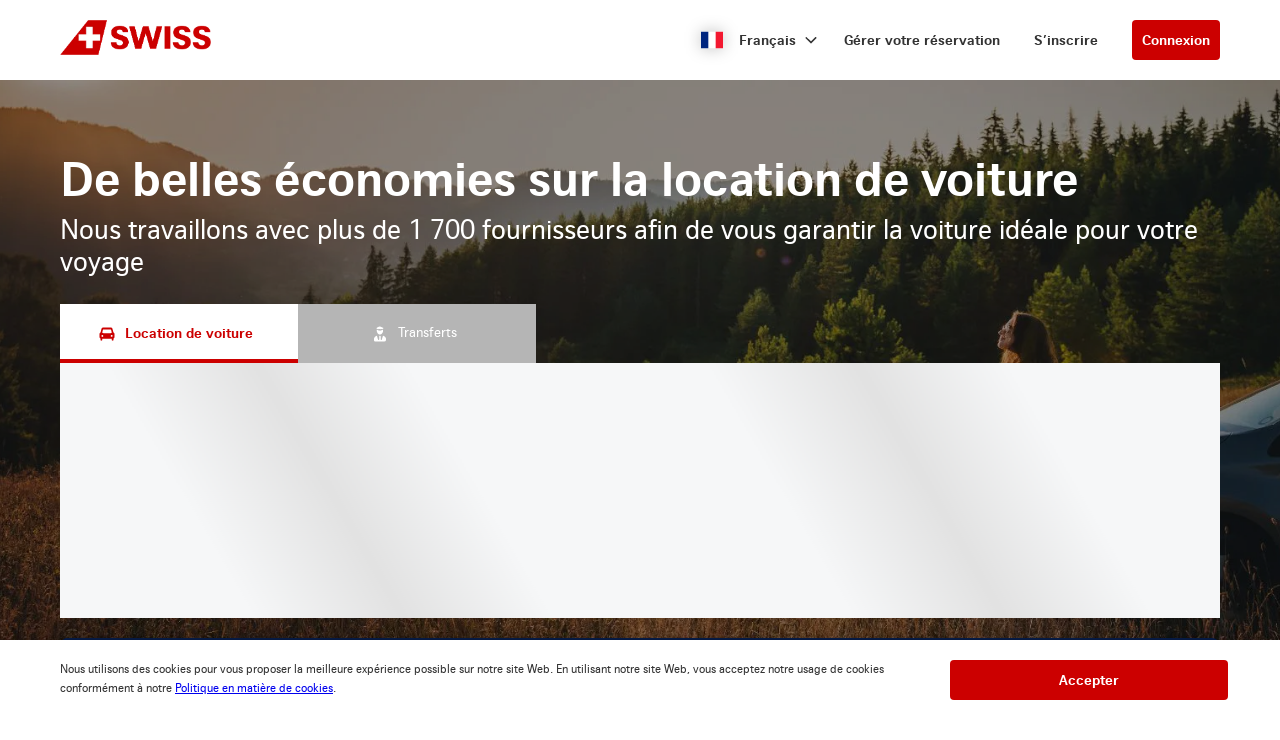

--- FILE ---
content_type: text/html
request_url: https://swiss-cars.cartrawler.com/fr/?clientid=597790&pickuplocationid=530&returnlocationid=530&currency=cny&countryid=es&cargroup=0&pickuphour=10&pickupminute=0&returnhour=10&returnminute=0&residencyid=ch&age=30&pickupmonth=4&pickupyear=2023&pickupdate=1&returnmonth=4&returnyear=2023&returndate=15&residence=switzerland&residency=switzerland&tp=ct_special_offer_feed
body_size: 8716
content:
<!DOCTYPE html><html lang="en"><head><meta charSet="utf-8"/><meta http-equiv="x-ua-compatible" content="ie=edge"/><meta name="viewport" content="width=device-width, initial-scale=1, shrink-to-fit=no"/><meta data-react-helmet="true" property="og:url" content="https://cars.cartrawler.com/swiss/fr"/><meta data-react-helmet="true" property="og:type" content="website"/><meta data-react-helmet="true" property="og:title" content="SWISS | Location de voiture"/><meta data-react-helmet="true" property="og:site_name" content="SWISS"/><meta data-react-helmet="true" name="robots" content="index, follow"/><meta name="generator" content="Gatsby 4.8.0"/><title data-react-helmet="true">SWISS | Location de voiture</title><link data-react-helmet="true" rel="icon" href="https://ctimg-mcore.cartrawler.com/components/favicons/swiss-favicon.ico?bg-remove=true" type="image/x-icon"/><link data-react-helmet="true" rel="canonical" href="https://cars.cartrawler.com/swiss/fr"/><link data-react-helmet="true" rel="alternate" hrefLang="de" href="https://cars.cartrawler.com/swiss/de"/><link data-react-helmet="true" rel="alternate" hrefLang="en" href="https://cars.cartrawler.com/swiss/en"/><link data-react-helmet="true" rel="alternate" hrefLang="es" href="https://cars.cartrawler.com/swiss/es"/><link data-react-helmet="true" rel="alternate" hrefLang="fr" href="https://cars.cartrawler.com/swiss/fr"/><link data-react-helmet="true" rel="alternate" hrefLang="it" href="https://cars.cartrawler.com/swiss/it"/><link data-react-helmet="true" rel="alternate" hrefLang="pt" href="https://cars.cartrawler.com/swiss/pt"/><link data-react-helmet="true" rel="alternate" hrefLang="ru" href="https://cars.cartrawler.com/swiss/ru"/><link data-react-helmet="true" rel="alternate" hrefLang="ja" href="https://cars.cartrawler.com/swiss/ja"/><link data-react-helmet="true" rel="alternate" hrefLang="zh" href="https://cars.cartrawler.com/swiss/zh"/><link data-react-helmet="true" rel="manifest" href="/swiss.webmanifest"/><link data-react-helmet="true" rel="alternate" hrefLang="x-default" href="https://cars.cartrawler.com/swiss/en"/><style data-react-helmet="true" type="text/css">
    @font-face {
      font-family: 'CHSans';font-display: swap;
      src: url('https://ajaxgeo.cartrawler.com/msconfig/fonts/chsans/chsans-light-webfont.woff2')
          format('woff2');font-style: normal;font-weight: 100;}
    @font-face {
      font-family: 'CHSans';font-display: swap;
      src: url('https://ajaxgeo.cartrawler.com/msconfig/fonts/chsans/chsans-light-webfont.woff2')
          format('woff2');font-style: normal;font-weight: 200;}
    @font-face {
      font-family: 'CHSans';font-display: swap;
      src: url('https://ajaxgeo.cartrawler.com/msconfig/fonts/chsans/chsans-light-webfont.woff2')
          format('woff2');font-style: normal;font-weight: 300;}
    @font-face {
      font-family: 'CHSans';font-display: swap;
      src: url('https://ajaxgeo.cartrawler.com/msconfig/fonts/chsans/chsans-regular-webfont.woff2')
          format('woff2');font-style: normal;font-weight: 400;}
    @font-face {
      font-family: 'CHSans';font-display: swap;
      src: url('https://ajaxgeo.cartrawler.com/msconfig/fonts/chsans/chsans-regular-webfont.woff2')
          format('woff2');font-style: normal;font-weight: 500;}
    @font-face {
      font-family: 'CHSans';font-display: swap;
      src: url('https://ajaxgeo.cartrawler.com/msconfig/fonts/chsans/chsans-bold-webfont.woff2')
          format('woff2');font-style: normal;font-weight: 600;}
    @font-face {
      font-family: 'CHSans';font-display: swap;
      src: url('https://ajaxgeo.cartrawler.com/msconfig/fonts/chsans/chsans-bold-webfont.woff2')
          format('woff2');font-style: normal;font-weight: 700;}
    @font-face {
      font-family: 'CHSans';font-display: swap;
      src: url('https://ajaxgeo.cartrawler.com/msconfig/fonts/chsans/chsans-bold-webfont.woff2')
          format('woff2');font-style: normal;font-weight: 800;}
    @font-face {
      font-family: 'CHSans';font-display: swap;
      src: url('https://ajaxgeo.cartrawler.com/msconfig/fonts/chsans/chsans-bold-webfont.woff2')
          format('woff2');font-style: normal;font-weight: 900;}
    @font-face {font-family: 'Open Sans';font-display: swap;src: url('https://ajaxgeo.cartrawler.com/msconfig/fonts/OpenSans/OpenSans-VariableFont.ttf') format('truetype');}</style><style data-styled="" data-styled-version="5.2.1">.dijwzT{width:100%;max-width:100%;background:transparent;display:-webkit-box;display:-webkit-flex;display:-ms-flexbox;display:flex;box-sizing:border-box;position:relative;border-radius:0px;padding:0;margin:0 0. 4px 0;}/*!sc*/
@media (min-width:481px){}/*!sc*/
@media (min-width:769px){.dijwzT{margin:0 0 64px 0;}}/*!sc*/
.cVKiam{width:100%;background:transparent;display:-webkit-box;display:-webkit-flex;display:-ms-flexbox;display:flex;box-sizing:border-box;position:relative;border-radius:0px;padding:24px 20px;margin:0;}/*!sc*/
@media (min-width:481px){.cVKiam{padding:24px 20px;}}/*!sc*/
@media (min-width:769px){.cVKiam{padding:24px 0;}}/*!sc*/
.cdtSPo{width:100%;background:transparent;display:-webkit-box;display:-webkit-flex;display:-ms-flexbox;display:flex;box-sizing:border-box;position:relative;border-radius:0px;padding:0;margin:0;}/*!sc*/
@media (min-width:481px){}/*!sc*/
@media (min-width:769px){}/*!sc*/
.dCsGEB{width:100%;max-width:1200px;background:transparent;display:-webkit-box;display:-webkit-flex;display:-ms-flexbox;display:flex;box-sizing:border-box;position:relative;border-radius:0px;padding:32px 20px 48px 20px;margin:0;}/*!sc*/
@media (min-width:481px){.dCsGEB{padding:32px 20px 48px 20px;}}/*!sc*/
@media (min-width:769px){.dCsGEB{padding:24px 20px 48px 20px;margin:0 auto;}}/*!sc*/
.VkLoM{width:100%;max-width:1200px;background:transparent;display:-webkit-box;display:-webkit-flex;display:-ms-flexbox;display:flex;box-sizing:border-box;position:relative;border-radius:0px;padding:0px 20px 0px;margin:0;}/*!sc*/
@media (min-width:481px){}/*!sc*/
@media (min-width:769px){.VkLoM{padding:0px 36px 0px;margin:0 auto;}}/*!sc*/
.jpLJtw{width:100%;max-width:1200px;background:transparent;display:-webkit-box;display:-webkit-flex;display:-ms-flexbox;display:flex;box-sizing:border-box;position:relative;border-radius:0px;padding:32px 20px 16px;margin:0;}/*!sc*/
@media (min-width:481px){}/*!sc*/
@media (min-width:769px){.jpLJtw{padding:48px 36px 24px;margin:0 auto;}}/*!sc*/
.bOYQW{width:100%;max-width:1200px;background:transparent;display:-webkit-box;display:-webkit-flex;display:-ms-flexbox;display:flex;box-sizing:border-box;position:relative;border-radius:0px;padding:0px 0px 48px;margin:0;}/*!sc*/
@media (min-width:481px){}/*!sc*/
@media (min-width:769px){.bOYQW{padding:0 36px 88px;margin:0 auto;}}/*!sc*/
.VLRfX{width:100%;max-width:1200px;background:transparent;display:-webkit-box;display:-webkit-flex;display:-ms-flexbox;display:flex;box-sizing:border-box;position:relative;border-radius:0px;padding:0 20px;margin:0 auto 32px;}/*!sc*/
@media (min-width:481px){}/*!sc*/
@media (min-width:769px){}/*!sc*/
.gfGtjG{width:100%;max-width:1200px;background:transparent;display:-webkit-box;display:-webkit-flex;display:-ms-flexbox;display:flex;box-sizing:border-box;position:relative;border-radius:0px;padding:0 20px;margin:0px auto;}/*!sc*/
@media (min-width:481px){}/*!sc*/
@media (min-width:769px){}/*!sc*/
.kijcBf{width:100%;max-width:1200px;background:transparent;display:-webkit-box;display:-webkit-flex;display:-ms-flexbox;display:flex;box-sizing:border-box;position:relative;border-radius:0px;padding:0 20px;margin:0px auto 64px auto;}/*!sc*/
@media (min-width:481px){}/*!sc*/
@media (min-width:769px){}/*!sc*/
.hWMsvY{width:100%;max-width:100%;background:transparent;display:-webkit-box;display:-webkit-flex;display:-ms-flexbox;display:flex;box-sizing:border-box;position:relative;border-radius:0px;padding:0;margin:0;}/*!sc*/
@media (min-width:481px){}/*!sc*/
@media (min-width:769px){}/*!sc*/
data-styled.g1[id="GTXTemplatestyle__Template-sc-1hdc0l1-0"]{content:"dijwzT,cVKiam,cdtSPo,dCsGEB,VkLoM,jpLJtw,bOYQW,VLRfX,gfGtjG,kijcBf,hWMsvY,"}/*!sc*/
.kLmYGP{width:100%;-webkit-flex:1;-ms-flex:1;flex:1;display:-webkit-box;display:-webkit-flex;display:-ms-flexbox;display:flex;}/*!sc*/
data-styled.g2[id="GTXTemplatestyle__Block-sc-1hdc0l1-1"]{content:"kLmYGP,"}/*!sc*/
.fzeSFO{width:100%;margin:0 auto;}/*!sc*/
.fzeSFO .GTXTemplatestyle__Block-sc-1hdc0l1-1{width:100%;margin:0;}/*!sc*/
data-styled.g3[id="Col1style__Col1SC-sc-25tjeq-0"]{content:"fzeSFO,"}/*!sc*/
.dyJXhg{width:100%;display:-webkit-box;display:-webkit-flex;display:-ms-flexbox;display:flex;-webkit-flex-direction:column;-ms-flex-direction:column;flex-direction:column;}/*!sc*/
.dyJXhg .GTXTemplatestyle__Block-sc-1hdc0l1-1{margin:0 0 16px 0;}/*!sc*/
.dyJXhg .GTXTemplatestyle__Block-sc-1hdc0l1-1:last-of-type{margin:0;}/*!sc*/
@media (min-width:769px){.dyJXhg{-webkit-flex-direction:row;-ms-flex-direction:row;flex-direction:row;}.dyJXhg .GTXTemplatestyle__Block-sc-1hdc0l1-1{width:100%;margin:0 16px;}.dyJXhg .GTXTemplatestyle__Block-sc-1hdc0l1-1:first-of-type{margin:0 16px 0 0;}.dyJXhg .GTXTemplatestyle__Block-sc-1hdc0l1-1:last-of-type{margin:0 0 0 16px;}}/*!sc*/
@media (min-width:769px){.dyJXhg .GTXTemplatestyle__Block-sc-1hdc0l1-1{margin:0;}}/*!sc*/
data-styled.g6[id="Col3style__Col3SC-sc-1xj3lsp-0"]{content:"dyJXhg,"}/*!sc*/
.gPwwfB{width:100%;padding:0px;display:-webkit-box;display:-webkit-flex;display:-ms-flexbox;display:flex;-webkit-flex-direction:column;-ms-flex-direction:column;flex-direction:column;}/*!sc*/
.gPwwfB .GTXTemplatestyle__Block-sc-1hdc0l1-1{width:100%;margin:0;}/*!sc*/
.gPwwfB .GTXTemplatestyle__Block-sc-1hdc0l1-1:first-of-type{margin:0 0 0px 0;}/*!sc*/
.gPwwfB .GTXTemplatestyle__Block-sc-1hdc0l1-1:last-of-type{margin:0;}/*!sc*/
@media (min-width:481px){.gPwwfB .GTXTemplatestyle__Block-sc-1hdc0l1-1:first-of-type{margin:0 0 0px 0;}}/*!sc*/
data-styled.g19[id="Rowstyle__RowSC-sc-1iykvl7-0"]{content:"gPwwfB,"}/*!sc*/
.htUBUq{height:auto;width:100%;padding:0px;margin:0px;border-radius:0px;background:transparent;background-image:linear-gradient(rgba(0,0,0,0.4),rgba(0,0,0,0.4)),url('https://ctimg-mcore.cartrawler.com/components/partners/tap/woman-forest-car.jpg?auto=compress');background-size:cover;background-position:center;background-repeat:no-repeat;box-shadow:none;position:relative;overflow:hidden;}/*!sc*/
@media screen and (min-width:481px) and (max-width:769px){}/*!sc*/
@media screen and (min-width:769px){}/*!sc*/
.kusUuJ{height:auto;width:100%;padding:0px;margin:0px;border-radius:0px;background:transparent;box-shadow:none;position:relative;overflow:hidden;}/*!sc*/
@media screen and (min-width:481px) and (max-width:769px){}/*!sc*/
@media screen and (min-width:769px){}/*!sc*/
.eckYWb{height:auto;width:100%;padding:0px;margin:0px;border-radius:0px;background:#F1F1F1;box-shadow:none;position:relative;overflow:hidden;}/*!sc*/
@media screen and (min-width:481px) and (max-width:769px){}/*!sc*/
@media screen and (min-width:769px){}/*!sc*/
.kmonDC{height:auto;width:100%;padding:0px;margin:0px;border-radius:0px;background:#fff;box-shadow:none;position:relative;overflow:hidden;}/*!sc*/
@media screen and (min-width:481px) and (max-width:769px){}/*!sc*/
@media screen and (min-width:769px){}/*!sc*/
.GizWf{height:auto;width:100%;padding:0px;margin:0px;border-radius:0px;box-shadow:none;position:relative;overflow:hidden;}/*!sc*/
@media screen and (min-width:481px) and (max-width:769px){}/*!sc*/
@media screen and (min-width:769px){}/*!sc*/
.kJEIDz{height:auto;width:100%;padding:0px;margin:0px;border-radius:0px;background:#fff;background-image:linear-gradient(rgba(0,0,0,0.1),rgba(0,0,0,0.1)),url('https://ctimg-mcore.cartrawler.com/components/partners/airfrance/women-yellow-car.png');background-size:cover;background-position:unset;background-repeat:no-repeat;box-shadow:none;position:relative;overflow:hidden;}/*!sc*/
@media screen and (min-width:481px) and (max-width:769px){}/*!sc*/
@media screen and (min-width:769px){}/*!sc*/
.cbgYwn{height:auto;width:100%;padding:48px 20px 32px 20px;margin:0px;border-radius:0px;background:#fff;box-shadow:none;position:relative;overflow:hidden;}/*!sc*/
@media screen and (min-width:481px) and (max-width:769px){}/*!sc*/
@media screen and (min-width:769px){}/*!sc*/
.itufyp{height:auto;padding:0px;margin:0px;background:transparent;box-shadow:none;position:relative;overflow:hidden;}/*!sc*/
@media screen and (min-width:481px) and (max-width:769px){}/*!sc*/
@media screen and (min-width:769px){}/*!sc*/
.gmWVim{height:auto;width:100%;padding:24px;margin:0px;border-radius:8px;background:#fff;box-shadow:0px 1px 3px 1px #00000026,0px 1px 2px 0px #0000004D;position:relative;overflow:hidden;}/*!sc*/
@media screen and (min-width:481px) and (max-width:769px){}/*!sc*/
@media screen and (min-width:769px){}/*!sc*/
.wEVpz{height:auto;width:100%;padding:0px;margin:0px;border-radius:0px;background:#fff;background-image:linear-gradient(rgba(164,1,1,0.9),rgba(164,1,1,0.9)),url('https://ctimg-mcore.cartrawler.com/components/partners/swiss/ContentBlock-bg.png');background-size:cover;background-position:unset;background-repeat:no-repeat;box-shadow:none;position:relative;overflow:hidden;}/*!sc*/
@media screen and (min-width:481px) and (max-width:769px){}/*!sc*/
@media screen and (min-width:769px){}/*!sc*/
.foElAK{height:auto;width:100%;padding:32px 0px;margin:0px;border-radius:0px;box-shadow:none;position:relative;overflow:hidden;}/*!sc*/
@media screen and (min-width:481px) and (max-width:769px){}/*!sc*/
@media screen and (min-width:769px){}/*!sc*/
.iJCjRU{height:auto;width:100%;padding:32px 0px;margin:0px;border-radius:0px;background:transparent;box-shadow:none;position:relative;overflow:hidden;}/*!sc*/
@media screen and (min-width:481px) and (max-width:769px){}/*!sc*/
@media screen and (min-width:769px){}/*!sc*/
.FKTFQ{height:auto;width:50%;padding:0 0 32px 0;margin:0px;border-radius:0px;background:transparent;box-shadow:none;position:relative;overflow:hidden;}/*!sc*/
@media screen and (min-width:481px) and (max-width:769px){}/*!sc*/
@media screen and (min-width:769px){}/*!sc*/
.kqoGdI{height:auto;width:100%;padding:24px 32px;border-radius:8px;border:1px solid #ccc;box-shadow:none;position:relative;overflow:hidden;}/*!sc*/
@media screen and (min-width:481px) and (max-width:769px){}/*!sc*/
@media screen and (min-width:769px){}/*!sc*/
.eHJgK{height:auto;width:100%;padding:24px 32px;border-radius:8px;background:#ccc;background-image:linear-gradient(rgba(0,0,0,0.1),rgba(0,0,0,0.1)),url('https://ctimg-mcore.cartrawler.com/components/partners/airfrance/family-beach-kite-car.png');background-size:cover;background-position:unset;background-repeat:no-repeat;border:1px solid #ccc;box-shadow:none;position:relative;overflow:hidden;}/*!sc*/
@media screen and (min-width:481px) and (max-width:769px){}/*!sc*/
@media screen and (min-width:769px){}/*!sc*/
.elcEiC{height:auto;width:70%;padding:24px 16px;margin:0px;border-radius:0px;background:transparent;box-shadow:none;position:relative;overflow:hidden;}/*!sc*/
@media screen and (min-width:481px) and (max-width:769px){}/*!sc*/
@media screen and (min-width:769px){}/*!sc*/
data-styled.g20[id="GTXBackgroundstyle__Background-sc-2qk60s-0"]{content:"htUBUq,kusUuJ,eckYWb,kmonDC,GizWf,kJEIDz,cbgYwn,itufyp,gmWVim,wEVpz,foElAK,iJCjRU,FKTFQ,kqoGdI,eHJgK,elcEiC,"}/*!sc*/
.yzlcU{min-height:100vh;display:block;-webkit-flex-direction:column;-ms-flex-direction:column;flex-direction:column;-webkit-box-pack:start;-webkit-justify-content:flex-start;-ms-flex-pack:start;justify-content:flex-start;-webkit-align-items:center;-webkit-box-align:center;-ms-flex-align:center;align-items:center;}/*!sc*/
data-styled.g22[id="GTXPageColumnstyles__PageColumn-sc-j2tv4f-0"]{content:"yzlcU,"}/*!sc*/
.iUDNLD{font-family:Open Sans;font-size:1rem;line-height:1.375rem;font-weight:700;color:#CC0000;margin:0;-webkit-transition:font-size 250ms cubic-bezier(.85,.1,.36,.9);transition:font-size 250ms cubic-bezier(.85,.1,.36,.9);}/*!sc*/
@media (min-width:481px){.iUDNLD{font-size:1.125rem;line-height:1.5rem;font-weight:700;}}/*!sc*/
@media (min-width:769px){.iUDNLD{font-size:1.125rem;line-height:1.5rem;font-weight:700;}}/*!sc*/
.kkbFZt{font-family:CHSans,Helvetica,Sans-Serif;font-size:1.5rem;line-height:2.063rem;font-weight:700;color:#333;margin:8px 0;-webkit-transition:font-size 250ms cubic-bezier(.85,.1,.36,.9);transition:font-size 250ms cubic-bezier(.85,.1,.36,.9);text-transform:none;}/*!sc*/
@media (min-width:481px){.kkbFZt{font-size:2.25rem;line-height:3.063rem;font-weight:700;}}/*!sc*/
@media (min-width:769px){.kkbFZt{font-size:2.25rem;line-height:3.063rem;font-weight:700;}}/*!sc*/
.eULZpu{font-family:CHSans,Helvetica,Sans-Serif;font-size:1rem;line-height:1.375rem;font-weight:400;color:#333;margin:0;-webkit-transition:font-size 250ms cubic-bezier(.85,.1,.36,.9);transition:font-size 250ms cubic-bezier(.85,.1,.36,.9);text-transform:none;}/*!sc*/
@media (min-width:481px){.eULZpu{font-size:1rem;line-height:1.375rem;font-weight:400;}}/*!sc*/
@media (min-width:769px){.eULZpu{font-size:1rem;line-height:1.375rem;font-weight:400;}}/*!sc*/
.iSPDNZ{font-family:CHSans,Helvetica,Sans-Serif;font-size:1rem;line-height:1.375rem;font-weight:700;color:#333;margin:0 0 4px 0;-webkit-transition:font-size 250ms cubic-bezier(.85,.1,.36,.9);transition:font-size 250ms cubic-bezier(.85,.1,.36,.9);text-transform:none;}/*!sc*/
@media (min-width:481px){.iSPDNZ{font-size:1rem;line-height:1.375rem;font-weight:700;}}/*!sc*/
@media (min-width:769px){.iSPDNZ{font-size:1rem;line-height:1.375rem;font-weight:700;}}/*!sc*/
.bxYEpS{font-family:CHSans,Helvetica,Sans-Serif;font-size:1rem;line-height:1.375rem;color:#333;margin:0 0 4px 0;-webkit-transition:font-size 250ms cubic-bezier(.85,.1,.36,.9);transition:font-size 250ms cubic-bezier(.85,.1,.36,.9);text-transform:none;}/*!sc*/
@media (min-width:481px){.bxYEpS{font-size:1rem;line-height:1.375rem;}}/*!sc*/
@media (min-width:769px){.bxYEpS{font-size:1rem;line-height:1.375rem;}}/*!sc*/
.feIMv{font-family:CHSans,Helvetica,Sans-Serif;font-size:0.75rem;line-height:1.063rem;color:#333;margin:0;-webkit-transition:font-size 250ms cubic-bezier(.85,.1,.36,.9);transition:font-size 250ms cubic-bezier(.85,.1,.36,.9);text-transform:none;}/*!sc*/
@media (min-width:481px){.feIMv{font-size:0.75rem;line-height:1.063rem;}}/*!sc*/
@media (min-width:769px){.feIMv{font-size:0.75rem;line-height:1.063rem;}}/*!sc*/
.ceHpoO{font-family:CHSans,Helvetica,Sans-Serif;font-size:1.5rem;line-height:2.063rem;font-weight:700;color:#fff;margin:0px 0px 8px;-webkit-transition:font-size 250ms cubic-bezier(.85,.1,.36,.9);transition:font-size 250ms cubic-bezier(.85,.1,.36,.9);}/*!sc*/
@media (min-width:481px){.ceHpoO{font-size:2.25rem;line-height:3.063rem;font-weight:700;}}/*!sc*/
@media (min-width:769px){.ceHpoO{font-size:2.25rem;line-height:3.063rem;font-weight:700;}}/*!sc*/
.hjaRlA{font-family:Open Sans;font-size:1rem;line-height:1.375rem;font-weight:300;color:#fff;margin:0px 0px 16px;-webkit-transition:font-size 250ms cubic-bezier(.85,.1,.36,.9);transition:font-size 250ms cubic-bezier(.85,.1,.36,.9);text-transform:none;}/*!sc*/
@media (min-width:481px){.hjaRlA{font-size:1.125rem;line-height:1.5rem;font-weight:300;}}/*!sc*/
@media (min-width:769px){.hjaRlA{font-size:1.125rem;line-height:1.5rem;font-weight:300;}}/*!sc*/
.Hkou{font-family:CHSans,Helvetica,Sans-Serif;font-size:1.5rem;line-height:2.063rem;font-weight:400;color:#333;margin:0;-webkit-transition:font-size 250ms cubic-bezier(.85,.1,.36,.9);transition:font-size 250ms cubic-bezier(.85,.1,.36,.9);text-transform:none;}/*!sc*/
@media (min-width:481px){.Hkou{font-size:2.25rem;line-height:3.063rem;font-weight:400;}}/*!sc*/
@media (min-width:769px){.Hkou{font-size:2.25rem;line-height:3.063rem;font-weight:400;}}/*!sc*/
.eGQIfc{font-family:CHSans,Helvetica,Sans-Serif;font-size:1rem;line-height:1.375rem;font-weight:700;color:inherit;margin:0;-webkit-transition:font-size 250ms cubic-bezier(.85,.1,.36,.9);transition:font-size 250ms cubic-bezier(.85,.1,.36,.9);text-transform:none;}/*!sc*/
@media (min-width:481px){.eGQIfc{font-size:1rem;line-height:1.375rem;font-weight:700;}}/*!sc*/
@media (min-width:769px){.eGQIfc{font-size:1rem;line-height:1.375rem;font-weight:700;}}/*!sc*/
.Utwji{font-family:CHSans,Helvetica,Sans-Serif;font-size:1.5rem;line-height:2.063rem;font-weight:700;color:#333333;margin:0px 0px 8px;-webkit-transition:font-size 250ms cubic-bezier(.85,.1,.36,.9);transition:font-size 250ms cubic-bezier(.85,.1,.36,.9);text-transform:none;}/*!sc*/
@media (min-width:481px){.Utwji{font-size:2.25rem;line-height:3.063rem;font-weight:700;}}/*!sc*/
@media (min-width:769px){.Utwji{font-size:2.25rem;line-height:3.063rem;font-weight:700;}}/*!sc*/
.fIdzcy{font-family:Open Sans;font-size:1rem;line-height:1.375rem;font-weight:400;color:#333333;margin:0px;-webkit-transition:font-size 250ms cubic-bezier(.85,.1,.36,.9);transition:font-size 250ms cubic-bezier(.85,.1,.36,.9);text-transform:none;}/*!sc*/
@media (min-width:481px){.fIdzcy{font-size:1.125rem;line-height:1.5rem;font-weight:400;}}/*!sc*/
@media (min-width:769px){.fIdzcy{font-size:1.125rem;line-height:1.5rem;font-weight:400;}}/*!sc*/
.gEiTWy{font-family:CHSans,Helvetica,Sans-Serif;font-size:1.125rem;line-height:1.5rem;font-weight:700;color:text;margin:0px 0px 8px;-webkit-transition:font-size 250ms cubic-bezier(.85,.1,.36,.9);transition:font-size 250ms cubic-bezier(.85,.1,.36,.9);}/*!sc*/
@media (min-width:481px){.gEiTWy{font-size:1.25rem;line-height:1.688rem;font-weight:700;}}/*!sc*/
@media (min-width:769px){.gEiTWy{font-size:1.25rem;line-height:1.688rem;font-weight:700;}}/*!sc*/
.dszYTF{font-family:CHSans,Helvetica,Sans-Serif;font-size:1rem;line-height:1.375rem;font-weight:400;color:text;margin:0px 0px 24px;-webkit-transition:font-size 250ms cubic-bezier(.85,.1,.36,.9);transition:font-size 250ms cubic-bezier(.85,.1,.36,.9);text-transform:none;}/*!sc*/
@media (min-width:481px){.dszYTF{font-size:1rem;line-height:1.375rem;font-weight:400;}}/*!sc*/
@media (min-width:769px){.dszYTF{font-size:1rem;line-height:1.375rem;font-weight:400;}}/*!sc*/
.eeJTRA{font-size:inherit;line-height:inherit;font-weight:400;color:#333;margin:0;-webkit-transition:font-size 250ms cubic-bezier(.85,.1,.36,.9);transition:font-size 250ms cubic-bezier(.85,.1,.36,.9);text-transform:none;}/*!sc*/
@media (min-width:481px){.eeJTRA{font-size:inherit;line-height:inherit;font-weight:400;}}/*!sc*/
@media (min-width:769px){.eeJTRA{font-size:inherit;line-height:inherit;font-weight:400;}}/*!sc*/
.gfCzGS{font-family:Open Sans;font-size:1rem;line-height:1.375rem;font-weight:600;color:inherit;margin:0;-webkit-transition:font-size 250ms cubic-bezier(.85,.1,.36,.9);transition:font-size 250ms cubic-bezier(.85,.1,.36,.9);text-transform:none;}/*!sc*/
@media (min-width:481px){.gfCzGS{font-size:1.125rem;line-height:1.5rem;font-weight:600;}}/*!sc*/
@media (min-width:769px){.gfCzGS{font-size:1.125rem;line-height:1.5rem;font-weight:600;}}/*!sc*/
.gdDQGq{font-family:CHSans,Helvetica,Sans-Serif;font-size:0.75rem;line-height:1.063rem;font-weight:700;color:#333;margin:0;-webkit-transition:font-size 250ms cubic-bezier(.85,.1,.36,.9);transition:font-size 250ms cubic-bezier(.85,.1,.36,.9);}/*!sc*/
@media (min-width:481px){.gdDQGq{font-size:0.75rem;line-height:1.063rem;font-weight:700;}}/*!sc*/
@media (min-width:769px){.gdDQGq{font-size:0.75rem;line-height:1.063rem;font-weight:700;}}/*!sc*/
.etVKzF{font-family:CHSans,Helvetica,Sans-Serif;font-size:0.75rem;line-height:1.063rem;font-weight:400;color:#333;margin:0;-webkit-transition:font-size 250ms cubic-bezier(.85,.1,.36,.9);transition:font-size 250ms cubic-bezier(.85,.1,.36,.9);}/*!sc*/
@media (min-width:481px){.etVKzF{font-size:0.75rem;line-height:1.063rem;font-weight:400;}}/*!sc*/
@media (min-width:769px){.etVKzF{font-size:0.75rem;line-height:1.063rem;font-weight:400;}}/*!sc*/
data-styled.g25[id="GTXTypographystyle__Type-sc-1kk8ybz-0"]{content:"iUDNLD,kkbFZt,eULZpu,iSPDNZ,bxYEpS,feIMv,ceHpoO,hjaRlA,Hkou,eGQIfc,Utwji,fIdzcy,gEiTWy,dszYTF,eeJTRA,gfCzGS,gdDQGq,etVKzF,"}/*!sc*/
.cENZEJ{display:-webkit-box;display:-webkit-flex;display:-ms-flexbox;display:flex;-webkit-align-items:center;-webkit-box-align:center;-ms-flex-align:center;align-items:center;-webkit-box-pack:center;-webkit-justify-content:center;-ms-flex-pack:center;justify-content:center;}/*!sc*/
.cENZEJ .fill,.cENZEJ .shadow,.cENZEJ .stroke,.cENZEJ .darkMidtone,.cENZEJ .lightMidtone,.cENZEJ .foregroundElements{-webkit-transition:fill ms;transition:fill ms;}/*!sc*/
.gNKNvo{display:-webkit-box;display:-webkit-flex;display:-ms-flexbox;display:flex;-webkit-align-items:center;-webkit-box-align:center;-ms-flex-align:center;align-items:center;-webkit-box-pack:center;-webkit-justify-content:center;-ms-flex-pack:center;justify-content:center;}/*!sc*/
.gNKNvo .fill{fill:#CC0000;}/*!sc*/
.gNKNvo .fill,.gNKNvo .shadow,.gNKNvo .stroke,.gNKNvo .darkMidtone,.gNKNvo .lightMidtone,.gNKNvo .foregroundElements{-webkit-transition:fill 250ms cubic-bezier(.85,.1,.36,.9);transition:fill 250ms cubic-bezier(.85,.1,.36,.9);}/*!sc*/
data-styled.g27[id="GTXIconstyle__Wrapper-sc-1ce3vqm-0"]{content:"cENZEJ,gNKNvo,"}/*!sc*/
.bJyDUV{-webkit-transform:rotate() scale(1);-ms-transform:rotate() scale(1);transform:rotate() scale(1);-webkit-transition:fill ms ,height ms ,width ms ,-webkit-transform ms;-webkit-transition:fill ms ,height ms ,width ms ,transform ms;transition:fill ms ,height ms ,width ms ,transform ms;}/*!sc*/
.fnNFAm{fill:#CC0000;-webkit-transform:rotate(0) scale(1);-ms-transform:rotate(0) scale(1);transform:rotate(0) scale(1);-webkit-transition:fill 250ms cubic-bezier(.85,.1,.36,.9),height 250ms cubic-bezier(.85,.1,.36,.9),width 250ms cubic-bezier(.85,.1,.36,.9),-webkit-transform 250ms cubic-bezier(.85,.1,.36,.9);-webkit-transition:fill 250ms cubic-bezier(.85,.1,.36,.9),height 250ms cubic-bezier(.85,.1,.36,.9),width 250ms cubic-bezier(.85,.1,.36,.9),transform 250ms cubic-bezier(.85,.1,.36,.9);transition:fill 250ms cubic-bezier(.85,.1,.36,.9),height 250ms cubic-bezier(.85,.1,.36,.9),width 250ms cubic-bezier(.85,.1,.36,.9),transform 250ms cubic-bezier(.85,.1,.36,.9);}/*!sc*/
data-styled.g28[id="GTXIconstyle__Icon-sc-1ce3vqm-1"]{content:"bJyDUV,fnNFAm,"}/*!sc*/
.frCsgJ img{width:100%;}/*!sc*/
data-styled.g36[id="GTXImagestyle__Image-sc-cdy4b1-0"]{content:"frCsgJ,"}/*!sc*/
.fIchjv{height:2.5rem;width:auto;color:#CC0000;background:#fff;padding:0.625rem 1.5rem;margin:23px 0px 0px;border:1px solid transparent;border-radius:0.25rem;box-shadow:none;font-family:inherit;font-size:0.875rem;-webkit-text-decoration:none;text-decoration:none;display:-webkit-inline-box;display:-webkit-inline-flex;display:-ms-inline-flexbox;display:inline-flex;-webkit-align-items:center;-webkit-box-align:center;-ms-flex-align:center;align-items:center;-webkit-box-pack:center;-webkit-justify-content:center;-ms-flex-pack:center;justify-content:center;text-align:left;position:relative;cursor:pointer;outline:0;}/*!sc*/
.fIchjv:hover{color:#CC0000;background:#fff;}/*!sc*/
.fIchjv:disabled{color:#9E9E9E;background:#E5E5E5;border:2px solid transparent;cursor:not-allowed;}/*!sc*/
.fIchjv:focus{color:#CC0000;background:#fff;outline:2px solid #000000;outline-offset:2px;border:1px solid transparent;}/*!sc*/
.fIchjv:focus:before{border-radius:calc(0.25rem + 0.15rem);height:calc(100% + 8px);width:calc(100% + 8px);content:'';position:absolute;top:-4px;left:-4px;z-index:2;}/*!sc*/
.fIchjv:focus:active{color:#CC0000;background:#fff;border:2px solid transparent;outline:0px solid transparent;outline-offset:0;}/*!sc*/
.fIchjv:-moz-focusring{outline:none;}/*!sc*/
.fIchjv:focus:not(:focus-visible){border-color:transparent;outline:transparent;}/*!sc*/
.fNryPI{height:2.5rem;width:auto;color:#fff;background:#CC0000;padding:0.625rem 1.5rem;margin:24px 8px 0px;border:2px solid transparent;border-radius:0.25rem;box-shadow:none;font-family:inherit;font-size:0.875rem;-webkit-text-decoration:none;text-decoration:none;display:-webkit-inline-box;display:-webkit-inline-flex;display:-ms-inline-flexbox;display:inline-flex;-webkit-align-items:center;-webkit-box-align:center;-ms-flex-align:center;align-items:center;-webkit-box-pack:center;-webkit-justify-content:center;-ms-flex-pack:center;justify-content:center;text-align:left;position:relative;cursor:pointer;outline:0;}/*!sc*/
.fNryPI:hover{color:#fff;background:#CC0000;}/*!sc*/
.fNryPI:disabled{color:#9E9E9E;background:#E5E5E5;border:2px solid transparent;cursor:not-allowed;}/*!sc*/
.fNryPI:focus{color:#fff;background:#CC0000;outline:2px solid #000000;outline-offset:2px;border:2px solid transparent;}/*!sc*/
.fNryPI:focus:before{border-radius:calc(0.25rem + 0.15rem);height:calc(100% + 8px);width:calc(100% + 8px);content:'';position:absolute;top:-4px;left:-4px;z-index:2;}/*!sc*/
.fNryPI:focus:active{color:#fff;background:#CC0000;border:2px solid transparent;outline:0px solid transparent;outline-offset:0;}/*!sc*/
.fNryPI:-moz-focusring{outline:none;}/*!sc*/
.fNryPI:focus:not(:focus-visible){border-color:transparent;outline:transparent;}/*!sc*/
data-styled.g47[id="GTXButtonstyle__Button-sc-1af6gn5-0"]{content:"fIchjv,fNryPI,"}/*!sc*/
.bLNjvx{display:-webkit-box;display:-webkit-flex;display:-ms-flexbox;display:flex;-webkit-flex:1;-ms-flex:1;flex:1;-webkit-align-items:center;-webkit-box-align:center;-ms-flex-align:center;align-items:center;-webkit-box-pack:start;-webkit-justify-content:flex-start;-ms-flex-pack:start;justify-content:flex-start;text-align:start;min-height:unset;line-height:unset;}/*!sc*/
.bLNjvx span{color:#fff;font-size:2.25rem;font-weight:700;white-space:pre-wrap;}/*!sc*/
.bLNjvx .GTXIconstyle__Wrapper-sc-1ce3vqm-0{min-height:unset;-webkit-align-self:flex-start;-ms-flex-item-align:start;align-self:flex-start;}/*!sc*/
.erHFgt{display:-webkit-box;display:-webkit-flex;display:-ms-flexbox;display:flex;-webkit-flex:1;-ms-flex:1;flex:1;-webkit-align-items:center;-webkit-box-align:center;-ms-flex-align:center;align-items:center;-webkit-box-pack:start;-webkit-justify-content:flex-start;-ms-flex-pack:start;justify-content:flex-start;text-align:start;min-height:25px;line-height:25px;}/*!sc*/
.erHFgt span{color:text;font-size:0.875rem;font-weight:600;white-space:pre-wrap;}/*!sc*/
.erHFgt .GTXIconstyle__Wrapper-sc-1ce3vqm-0{min-height:25px;-webkit-align-self:flex-start;-ms-flex-item-align:start;align-self:flex-start;}/*!sc*/
data-styled.g61[id="GTXMenuItemstyle__FirstCol-sc-1cr7go4-0"]{content:"bLNjvx,erHFgt,"}/*!sc*/
.hHyvrN{display:-webkit-box;display:-webkit-flex;display:-ms-flexbox;display:flex;-webkit-align-items:center;-webkit-box-align:center;-ms-flex-align:center;align-items:center;-webkit-flex:0;-ms-flex:0;flex:0;-webkit-flex-basis:fit-content;-ms-flex-preferred-size:fit-content;flex-basis:fit-content;min-height:unset;}/*!sc*/
.hHyvrN span{color:#fff;font-size:1rem;font-weight:400;}/*!sc*/
.hHyvrN .GTXIconstyle__Wrapper-sc-1ce3vqm-0{min-height:unset;-webkit-align-self:flex-start;-ms-flex-item-align:start;align-self:flex-start;}/*!sc*/
data-styled.g62[id="GTXMenuItemstyle__SecondCol-sc-1cr7go4-1"]{content:"hHyvrN,"}/*!sc*/
.gRFSZd{width:100%;-webkit-text-decoration:none;text-decoration:none;-webkit-letter-spacing:0px;-moz-letter-spacing:0px;-ms-letter-spacing:0px;letter-spacing:0px;padding:0;display:-webkit-box;display:-webkit-flex;display:-ms-flexbox;display:flex;-webkit-align-items:baseline;-webkit-box-align:baseline;-ms-flex-align:baseline;align-items:baseline;border:1px solid transparent;}/*!sc*/
.gRFSZd:hover{background:transparent;}/*!sc*/
.gRFSZd:focus{background:transparent;border:1px solid #333;}/*!sc*/
.cgJGDl{width:100%;-webkit-text-decoration:none;text-decoration:none;-webkit-letter-spacing:0px;-moz-letter-spacing:0px;-ms-letter-spacing:0px;letter-spacing:0px;padding:0px 0px 19px;display:-webkit-box;display:-webkit-flex;display:-ms-flexbox;display:flex;-webkit-align-items:baseline;-webkit-box-align:baseline;-ms-flex-align:baseline;align-items:baseline;border:1px solid transparent;}/*!sc*/
.cgJGDl:hover{background:transparent;}/*!sc*/
.cgJGDl:focus{background:transparent;border:1px solid #333;}/*!sc*/
data-styled.g63[id="GTXMenuItemstyle__MenuItem-sc-1cr7go4-2"]{content:"gRFSZd,cgJGDl,"}/*!sc*/
.ipqVuQ{margin:0 calc(8px /2) 0;}/*!sc*/
data-styled.g64[id="GTXMenuItemstyle__Spacer-sc-1cr7go4-3"]{content:"ipqVuQ,"}/*!sc*/
.gCQKzv .GTXBackgroundstyle__Background-sc-2qk60s-0{display:-webkit-box;display:-webkit-flex;display:-ms-flexbox;display:flex;gap:16px;-webkit-flex-direction:row;-ms-flex-direction:row;flex-direction:row;}/*!sc*/
.gCQKzv .GTXMenuItemstyle__MenuItem-sc-1cr7go4-2{-webkit-flex-direction:column;-ms-flex-direction:column;flex-direction:column;}/*!sc*/
.gCQKzv .GTXMenuItemstyle__FirstCol-sc-1cr7go4-0{white-space:nowrap;-webkit-flex:unset;-ms-flex:unset;flex:unset;}/*!sc*/
data-styled.g65[id="GTXListstyles__List-sc-z636dd-0"]{content:"gCQKzv,"}/*!sc*/
.bYKJYK{position:relative;width:100%;}/*!sc*/
.bYKJYK > * > .GTXBackgroundstyle__Background-sc-2qk60s-0{display:-webkit-box;display:-webkit-flex;display:-ms-flexbox;display:flex;}/*!sc*/
.bYKJYK img{width:unset;}/*!sc*/
.bYKJYK .GTXTypographystyle__Type-sc-1kk8ybz-0{display:-webkit-box;display:-webkit-flex;display:-ms-flexbox;display:flex;-webkit-align-items:center;-webkit-box-align:center;-ms-flex-align:center;align-items:center;-webkit-box-pack:start;-webkit-justify-content:flex-start;-ms-flex-pack:start;justify-content:flex-start;gap:4px;-webkit-flex-wrap:wrap;-ms-flex-wrap:wrap;flex-wrap:wrap;}/*!sc*/
data-styled.g66[id="GTXContentBlockstyle__ContentBlock-sc-eii68u-0"]{content:"bYKJYK,"}/*!sc*/
.fpHTSO{z-index:1;-webkit-box-flex:1;-webkit-flex-grow:1;-ms-flex-positive:1;flex-grow:1;-webkit-align-items:center;-webkit-box-align:center;-ms-flex-align:center;align-items:center;display:-webkit-box;display:-webkit-flex;display:-ms-flexbox;display:flex;margin:0 0 0 17px;}/*!sc*/
@media (min-width:481px){.fpHTSO{display:-webkit-box;display:-webkit-flex;display:-ms-flexbox;display:flex;}}/*!sc*/
@media (min-width:769px){.fpHTSO{display:-webkit-box;display:-webkit-flex;display:-ms-flexbox;display:flex;}}/*!sc*/
data-styled.g67[id="GTXContentBlockstyle__ImgContainer-sc-eii68u-1"]{content:"fpHTSO,"}/*!sc*/
.iwDLTU{-webkit-order:0;-ms-flex-order:0;order:0;width:100%;border:0px;border-radius:0px;margin:0px;box-shadow:none;}/*!sc*/
data-styled.g69[id="Panelstyle__PanelContentBackground-sc-1y99wa5-1"]{content:"iwDLTU,"}/*!sc*/
.hquFQX{display:-webkit-box;display:-webkit-flex;display:-ms-flexbox;display:flex;overflow:hidden;padding:0px;-webkit-flex-direction:column;-ms-flex-direction:column;flex-direction:column;}/*!sc*/
.iJURzL{display:-webkit-box;display:-webkit-flex;display:-ms-flexbox;display:flex;overflow:hidden;padding:0px;-webkit-flex-direction:column;-ms-flex-direction:column;flex-direction:column;border:0px;border-radius:0px;box-shadow:none;}/*!sc*/
data-styled.g70[id="Panelstyle__Background-sc-1y99wa5-2"]{content:"hquFQX,iJURzL,"}/*!sc*/
.fVHPdX{-webkit-order:-1;-ms-flex-order:-1;order:-1;display:-webkit-box;display:-webkit-flex;display:-ms-flexbox;display:flex;-webkit-flex-direction:column;-ms-flex-direction:column;flex-direction:column;height:100%;position:absolute;top:0px;left:0px;width:100%;background:transparent;position:relative;padding:0px;margin:0px;min-height:180px;border:0px;border-radius:0px;height:auto;-webkit-order:2;-ms-flex-order:2;order:2;}/*!sc*/
.fVHPdX .GTXContentBlockstyle__ImgContainer-sc-eii68u-1{z-index:2;}/*!sc*/
@media (min-width:481px){}/*!sc*/
@media (min-width:769px){}/*!sc*/
.joyqwO{-webkit-order:-1;-ms-flex-order:-1;order:-1;display:-webkit-box;display:-webkit-flex;display:-ms-flexbox;display:flex;-webkit-flex-direction:column;-ms-flex-direction:column;flex-direction:column;height:100%;position:absolute;top:0px;left:0px;width:100%;background:transparent;position:relative;padding:0px;margin:0px;min-height:180px;border:0px;border-radius:0px;height:auto;}/*!sc*/
.joyqwO .GTXContentBlockstyle__ImgContainer-sc-eii68u-1{z-index:2;}/*!sc*/
@media (min-width:481px){}/*!sc*/
@media (min-width:769px){}/*!sc*/
data-styled.g71[id="Panelstyle__PanelContainer-sc-1y99wa5-3"]{content:"fVHPdX,joyqwO,"}/*!sc*/
.bvdNtT{padding:0px;margin:0px;height:100%;border:0px;border-radius:0px;position:absolute;top:0px;left:0px;width:100%;}/*!sc*/
data-styled.g72[id="Panelstyle__PanelBackground-sc-1y99wa5-4"]{content:"bvdNtT,"}/*!sc*/
.bfqzbm{height:1px;width:100%;background:#ccc;margin:0px;border:0;}/*!sc*/
data-styled.g83[id="GTXDividerstyle__Divider-sc-1gyflr0-0"]{content:"bfqzbm,"}/*!sc*/
.iPnSWC{width:100%;display:-webkit-box;display:-webkit-flex;display:-ms-flexbox;display:flex;-webkit-align-items:center;-webkit-box-align:center;-ms-flex-align:center;align-items:center;-webkit-box-pack:center;-webkit-justify-content:center;-ms-flex-pack:center;justify-content:center;padding:0;-webkit-flex-wrap:wrap;-ms-flex-wrap:wrap;flex-wrap:wrap;}/*!sc*/
@media screen and (min-width:640px){.iPnSWC{row-gap:16px;}}/*!sc*/
data-styled.g260[id="GTXSupplierStripstyle__SupplierStrip-sc-gwaot5-0"]{content:"iPnSWC,"}/*!sc*/
.cJNRy{width:100%;max-width:calc(20% - 8px);margin:0 4px 8px;}/*!sc*/
.cJNRy:first-of-type{margin:0 4px 8px 0;}/*!sc*/
.cJNRy:last-of-type{margin:0 0 8px 4px;}/*!sc*/
.cJNRy:nth-of-type(6n){margin:0 4px 0 0;}/*!sc*/
.cJNRy:nth-of-type(5n){margin:0 0 8px 4px;}/*!sc*/
@media screen and (min-width:481px){.cJNRy{max-width:calc(20% - 16px);margin:0 8px 16px;}.cJNRy:first-of-type{margin:0 8px 16px 0;}.cJNRy:last-of-type{margin:0 0 8px 8px;}.cJNRy:nth-of-type(6n){margin:0 8px 0 0;}.cJNRy:nth-of-type(5n){margin:0 0 16px 8px;}}/*!sc*/
@media screen and (min-width:640px){.cJNRy{max-width:calc(10% - 16px);margin:0 8px 0;}.cJNRy:nth-of-type(5n){margin:0 8px 0;}.cJNRy:nth-of-type(6n){margin:0 8px 0;}.cJNRy:first-of-type{margin:0 8px 0 0;}.cJNRy:last-of-type{margin:0 0 0 8px;}}/*!sc*/
.cjmlrx{width:100%;max-width:calc(20% - 8px);margin:0 4px 0;}/*!sc*/
.cjmlrx:first-of-type{margin:0 4px 0 0;}/*!sc*/
.cjmlrx:last-of-type{margin:0 0 0 4px;}/*!sc*/
.cjmlrx:nth-of-type(6n){margin:0 4px 0 0;}/*!sc*/
.cjmlrx:nth-of-type(5n){margin:0 0 0 4px;}/*!sc*/
@media screen and (min-width:481px){.cjmlrx{max-width:calc(20% - 16px);margin:0 8px 0;}.cjmlrx:first-of-type{margin:0 8px 0 0;}.cjmlrx:last-of-type{margin:0 0 0 8px;}.cjmlrx:nth-of-type(6n){margin:0 8px 0 0;}.cjmlrx:nth-of-type(5n){margin:0 0 0 8px;}}/*!sc*/
@media screen and (min-width:640px){.cjmlrx{max-width:calc(10% - 16px);margin:0 8px 0;}.cjmlrx:nth-of-type(5n){margin:0 8px 0;}.cjmlrx:nth-of-type(6n){margin:0 8px 0;}.cjmlrx:first-of-type{margin:0 8px 0 0;}.cjmlrx:last-of-type{margin:0 0 0 8px;}}/*!sc*/
data-styled.g261[id="GTXSupplierStripstyle__SupplierImg-sc-gwaot5-1"]{content:"cJNRy,cjmlrx,"}/*!sc*/
.fIQOEY{width:100%;}/*!sc*/
data-styled.g272[id="GTXTextGroupstyle__TextGroup-sc-ye7et2-0"]{content:"fIQOEY,"}/*!sc*/
.fOwukX{background:#CC0000;position:absolute;height:100%;width:7px;left:0;top:0;border-top-left-radius:8px;border-bottom-left-radius:8px;overflow:hidden;}/*!sc*/
data-styled.g274[id="GTXAccentstyle__Accent-sc-165vmme-0"]{content:"fOwukX,"}/*!sc*/
.kAUsdU{overflow:hidden;cursor:default;-webkit-transition:all undefined undefined;transition:all undefined undefined;}/*!sc*/
data-styled.g275[id="GTXTilestyle__GTXBackground-sc-kvdlag-0"]{content:"kAUsdU,"}/*!sc*/
.kKQVxO{width:100%;height:100%;display:-webkit-box;display:-webkit-flex;display:-ms-flexbox;display:flex;-webkit-flex-direction:row;-ms-flex-direction:row;flex-direction:row;-webkit-flex-wrap:nowrap;-ms-flex-wrap:nowrap;flex-wrap:nowrap;-webkit-align-items:center;-webkit-box-align:center;-ms-flex-align:center;align-items:center;box-sizing:border-box;}/*!sc*/
.kKQVxO .GTXButtonstyle__Button-sc-1af6gn5-0{-webkit-align-self:center;-ms-flex-item-align:center;align-self:center;}/*!sc*/
@media (min-width:481px){.kKQVxO .GTXButtonstyle__Button-sc-1af6gn5-0{-webkit-align-self:center;-ms-flex-item-align:center;align-self:center;}}/*!sc*/
@media (min-width:769px){.kKQVxO .GTXButtonstyle__Button-sc-1af6gn5-0{-webkit-align-self:center;-ms-flex-item-align:center;align-self:center;}}/*!sc*/
.kKQVxO .GTXImagestyle__Image-sc-cdy4b1-0,.kKQVxO img{height:60px;width:auto;max-width:none;}/*!sc*/
@media (min-width:769px){}/*!sc*/
data-styled.g276[id="GTXTilestyle__Tile-sc-kvdlag-1"]{content:"kKQVxO,"}/*!sc*/
.cBFaGg{display:-webkit-box;display:-webkit-flex;display:-ms-flexbox;display:flex;-webkit-flex-direction:column;-ms-flex-direction:column;flex-direction:column;-webkit-box-flex:1;-webkit-flex-grow:1;-ms-flex-positive:1;flex-grow:1;text-align:inherit;padding:0px 0px 0px 16px;-webkit-align-items:flex-start;-webkit-box-align:flex-start;-ms-flex-align:flex-start;align-items:flex-start;-webkit-order:0;-ms-flex-order:0;order:0;}/*!sc*/
@media (min-width:481px){.cBFaGg{-webkit-order:0;-ms-flex-order:0;order:0;}}/*!sc*/
@media (min-width:769px){.cBFaGg{-webkit-order:0;-ms-flex-order:0;order:0;-webkit-flex-basis:auto;-ms-flex-preferred-size:auto;flex-basis:auto;}}/*!sc*/
.cBFaGg .GTXTagstyle__Tag-sc-9g8edc-0{margin:8px 0 0 0;-webkit-align-self:flex-start;-ms-flex-item-align:start;align-self:flex-start;}/*!sc*/
data-styled.g277[id="GTXTilestyle__Content-sc-kvdlag-2"]{content:"cBFaGg,"}/*!sc*/
.ct-main-header .ct-nav-menu-btn{color:#CC0000 !important;}/*!sc*/
.ct-list-simple{font-size:0.788rem !important;}/*!sc*/
.ct-tag-line__text-relative div{font-weight:700 !important;}/*!sc*/
[step="1"] #ct-container .ct-search-form #ct-button-search .ct-btn{box-shadow:none;}/*!sc*/
[step="1"] #ct-container .ct-age-group .ct-age-button{border-radius:!important;}/*!sc*/
[step="1"] #ct-container .ct-age-group .ct-age-not-selected{background-color:!important;color:!important;}/*!sc*/
[step="1"] [ct-app].searchbox{border-radius:!important;}/*!sc*/
data-styled.g293[id="sc-global-gXJpDj1"]{content:"sc-global-gXJpDj1,"}/*!sc*/
.fTLhpS{width:100%;max-width:100%;-webkit-align-items:center;-webkit-box-align:center;-ms-flex-align:center;align-items:center;-webkit-flex-direction:column;-ms-flex-direction:column;flex-direction:column;display:-webkit-inline-box;display:-webkit-inline-flex;display:-ms-inline-flexbox;display:inline-flex;}/*!sc*/
.fTLhpS #ct-container *{font-family:CHSans !important;}/*!sc*/
.fTLhpS #ct-container * [class^=ct-icon-]{font-family:Cartrawler-Icons !important;}/*!sc*/
data-styled.g294[id="GTXSearchBoxstyle__Container-sc-1vp0qgj-0"]{content:"fTLhpS,"}/*!sc*/
.fVQokY{position:relative;width:100%;min-height:auto;}/*!sc*/
.fVQokY .searchbox{margin:0 auto;max-width:none !important;width:100%;}/*!sc*/
.fVQokY .searchbox:not(.ct-future-booking-engine){padding:0px;}/*!sc*/
.fVQokY.cq-16A7kL{min-height:17.75rem;}/*!sc*/
@media (min-width:481px){.fVQokY{min-height:28.314rem;}}/*!sc*/
@media (min-width:769px){.fVQokY{min-height:17.75rem;}}/*!sc*/
.fVQokY .ct-navigation-header{margin-top:0px;}/*!sc*/
data-styled.g296[id="sc-bdfBwQ"]{content:"fVQokY,"}/*!sc*/
.caMQqH{position:absolute;top:0;left:0;width:100%;height:100%;z-index:100;pointer-events:none;-webkit-transition:opacity 0.5s;transition:opacity 0.5s;background-image:linear-gradient( 60deg,#f6f7f8 0%,#f6f7f8 30%,#e2e2e2 50%,#f6f7f8 70%,#f6f7f8 100% );background-size:600px 100%;opacity:1;-webkit-animation-name:cJWqvf;animation-name:cJWqvf;-webkit-animation-iteration-count:infinite;animation-iteration-count:infinite;-webkit-animation-duration:1s;animation-duration:1s;}/*!sc*/
data-styled.g297[id="GTXSearchBoxstyle__LoadingOverlay-sc-1vp0qgj-2"]{content:"caMQqH,"}/*!sc*/
.ct-container-search-cars{min-height:0px !important;}/*!sc*/
data-styled.g305[id="sc-global-gLGKkQ1"]{content:"sc-global-gLGKkQ1,"}/*!sc*/
.bnubUF{display:-webkit-box;display:-webkit-flex;display:-ms-flexbox;display:flex;width:100%;-webkit-flex-direction:column;-ms-flex-direction:column;flex-direction:column;gap:1rem;}/*!sc*/
data-styled.g307[id="SearchBoxstyles__SearchBoxWrapper-sc-ltl38p-1"]{content:"bnubUF,"}/*!sc*/
.kkDXyA{width:100%;height:auto;}/*!sc*/
data-styled.g309[id="Pagestyles__RefContainer-sc-12s20eb-0"]{content:"kkDXyA,"}/*!sc*/
.gtJZoj{width:100%;}/*!sc*/
data-styled.g310[id="Pagestyles__StyledHeader-sc-12s20eb-1"]{content:"gtJZoj,"}/*!sc*/
.bWdOJQ{width:100%;}/*!sc*/
data-styled.g311[id="Pagestyles__StyledMain-sc-12s20eb-2"]{content:"bWdOJQ,"}/*!sc*/
.ctrOYH{width:100%;}/*!sc*/
data-styled.g312[id="Pagestyles__StyledFooter-sc-12s20eb-3"]{content:"ctrOYH,"}/*!sc*/
html,body{height:unset!important;position:relative;}/*!sc*/
body{margin:0;font-family:CHSans,sans-serif,system-ui;background-color:white !important;}/*!sc*/
*{box-sizing:border-box;-webkit-tap-highlight-color:rgba(0,0,0,0);}/*!sc*/
.ctc-icon{display:inline-block;fill:currentColor;height:1em;line-height:1;position:relative;vertical-align:middle;width:1em;}/*!sc*/
.ct-interstitial-container{margin-top:80px;}/*!sc*/
body:not(.ct-future-booking-engine) #ct-container a,#ct-container .ct-link,.ct-modal-container a,.ct-modal-container #ct-container .ct-link,#ct-container .ct-modal-container .ct-link,.ct-modal-container .ct-link{-webkit-text-decoration:none !important;text-decoration:none !important;}/*!sc*/
#ct-container .react-loyalty-banner a{-webkit-text-decoration:underline !important;text-decoration:underline !important;}/*!sc*/
.ct-landing-page--dismissed{background:#f1f1f1;}/*!sc*/
.GTXBackgroundstyle__Background-sc-2qk60s-0{overflow:unset;}/*!sc*/
data-styled.g313[id="sc-global-dqBoWO1"]{content:"sc-global-dqBoWO1,"}/*!sc*/
@-webkit-keyframes cJWqvf{0%{background-position:-600px 0;}100%{background-position:600px 0;}}/*!sc*/
@keyframes cJWqvf{0%{background-position:-600px 0;}100%{background-position:600px 0;}}/*!sc*/
data-styled.g314[id="sc-keyframes-cJWqvf"]{content:"cJWqvf,"}/*!sc*/
</style><link as="script" rel="preload" href="/webpack-runtime-37f3b7963b19ca3c8980.js"/><link as="script" rel="preload" href="/framework-bac03a306b063373c3f1.js"/><link as="script" rel="preload" href="/app-fab62d32dda6279009d2.js"/><link as="fetch" rel="preload" href="/page-data/swiss/fr/home/page-data.json" crossorigin="anonymous"/><link as="fetch" rel="preload" href="/page-data/app-data.json" crossorigin="anonymous"/></head><body><div id="___gatsby"><div style="outline:none" tabindex="-1" id="gatsby-focus-wrapper"><div dir="ltr"><div class="GTXPageColumnstyles__PageColumn-sc-j2tv4f-0 yzlcU"><header class="Pagestyles__StyledHeader-sc-12s20eb-1 gtJZoj"><div class="Pagestyles__RefContainer-sc-12s20eb-0 kkDXyA"></div></header><main class="Pagestyles__StyledMain-sc-12s20eb-2 bWdOJQ"><div class="Pagestyles__RefContainer-sc-12s20eb-0 kkDXyA"></div><div class="Pagestyles__RefContainer-sc-12s20eb-0 kkDXyA"></div><div class="Pagestyles__RefContainer-sc-12s20eb-0 kkDXyA"><div height="auto" width="100%" class="GTXBackgroundstyle__Background-sc-2qk60s-0 htUBUq"><div class="GTXTemplatestyle__Template-sc-1hdc0l1-0 dijwzT"><div class="Rowstyle__RowSC-sc-1iykvl7-0 gPwwfB"><div class="GTXTemplatestyle__Block-sc-1hdc0l1-1 kLmYGP"><div class="SearchBoxstyles__SearchBoxWrapper-sc-ltl38p-1 bnubUF"><div height="auto" width="100%" class="GTXBackgroundstyle__Background-sc-2qk60s-0 kusUuJ" data-testid="engine"><div aria-label="angular-container" class="GTXSearchBoxstyle__Container-sc-1vp0qgj-0 fTLhpS"><div step="1" class="sc-bdfBwQ fVQokY"><div id="loadingOverlay" class="GTXSearchBoxstyle__LoadingOverlay-sc-1vp0qgj-2 caMQqH"></div></div></div></div></div></div><div class="GTXTemplatestyle__Block-sc-1hdc0l1-1 kLmYGP"></div><div class="GTXTemplatestyle__Block-sc-1hdc0l1-1 kLmYGP"></div><div class="GTXTemplatestyle__Block-sc-1hdc0l1-1 kLmYGP"></div></div></div></div></div><div class="Pagestyles__RefContainer-sc-12s20eb-0 kkDXyA"><div height="auto" width="100%" class="GTXBackgroundstyle__Background-sc-2qk60s-0 eckYWb"><div class="GTXTemplatestyle__Template-sc-1hdc0l1-0 cVKiam"><div class="Col1style__Col1SC-sc-25tjeq-0 fzeSFO"><div class="GTXTemplatestyle__Block-sc-1hdc0l1-1 kLmYGP"><div height="auto" width="100%" class="GTXBackgroundstyle__Background-sc-2qk60s-0 kusUuJ" data-testid="suppliers"><div class="GTXSupplierStripstyle__SupplierStrip-sc-gwaot5-0 iPnSWC"><img src="https://ctimg-supplier.cartrawler.com/europcar.pdf?auto=format&amp;w=400" alt="Brand logo for europcar" loading="lazy" class="GTXSupplierStripstyle__SupplierImg-sc-gwaot5-1 cJNRy"/><img src="https://ctimg-supplier.cartrawler.com/avis.pdf?auto=format&amp;w=400" alt="Brand logo for avis" loading="lazy" class="GTXSupplierStripstyle__SupplierImg-sc-gwaot5-1 cJNRy"/><img src="https://ctimg-supplier.cartrawler.com/alamo.pdf?auto=format&amp;w=400" alt="Brand logo for alamo" loading="lazy" class="GTXSupplierStripstyle__SupplierImg-sc-gwaot5-1 cJNRy"/><img src="https://ctimg-supplier.cartrawler.com/enterprise.pdf?auto=format&amp;w=400" alt="Brand logo for enterprise" loading="lazy" class="GTXSupplierStripstyle__SupplierImg-sc-gwaot5-1 cJNRy"/><img src="https://ctimg-supplier.cartrawler.com/budget.pdf?auto=format&amp;w=400" alt="Brand logo for budget" loading="lazy" class="GTXSupplierStripstyle__SupplierImg-sc-gwaot5-1 cJNRy"/><img src="https://ctimg-supplier.cartrawler.com/hertz.pdf?auto=format&amp;w=400" alt="Brand logo for hertz" loading="lazy" class="GTXSupplierStripstyle__SupplierImg-sc-gwaot5-1 cJNRy"/><img src="https://ctimg-supplier.cartrawler.com/sixt.pdf?auto=format&amp;w=400" alt="Brand logo for sixt" loading="lazy" class="GTXSupplierStripstyle__SupplierImg-sc-gwaot5-1 cjmlrx"/><img src="https://ctimg-supplier.cartrawler.com/thrifty.pdf?auto=format&amp;w=400" alt="Brand logo for thrifty" loading="lazy" class="GTXSupplierStripstyle__SupplierImg-sc-gwaot5-1 cjmlrx"/><img src="https://ctimg-supplier.cartrawler.com/national.pdf?auto=format&amp;w=400" alt="Brand logo for national" loading="lazy" class="GTXSupplierStripstyle__SupplierImg-sc-gwaot5-1 cjmlrx"/><img src="https://ctimg-supplier.cartrawler.com/firefly.pdf?auto=format&amp;w=400" alt="Brand logo for firefly" loading="lazy" class="GTXSupplierStripstyle__SupplierImg-sc-gwaot5-1 cjmlrx"/></div></div></div></div></div></div></div><div class="Pagestyles__RefContainer-sc-12s20eb-0 kkDXyA"></div><div class="Pagestyles__RefContainer-sc-12s20eb-0 kkDXyA"></div><div class="Pagestyles__RefContainer-sc-12s20eb-0 kkDXyA"><div height="auto" width="100%" class="GTXBackgroundstyle__Background-sc-2qk60s-0 kmonDC"><div class="GTXTemplatestyle__Template-sc-1hdc0l1-0 cdtSPo"><div class="Col1style__Col1SC-sc-25tjeq-0 fzeSFO"><div class="GTXTemplatestyle__Block-sc-1hdc0l1-1 kLmYGP"><div class="GTXContentBlockstyle__ContentBlock-sc-eii68u-0 bYKJYK"><div><div height="auto" width="100%" class="GTXBackgroundstyle__Background-sc-2qk60s-0 GizWf Panelstyle__Background-sc-1y99wa5-2 hquFQX"><div data-testid="PanelContainer" class="Panelstyle__PanelContainer-sc-1y99wa5-3 fVHPdX"><div height="auto" width="100%" class="GTXBackgroundstyle__Background-sc-2qk60s-0 kJEIDz Panelstyle__PanelBackground-sc-1y99wa5-4 bvdNtT"></div></div><div height="auto" width="100%" class="GTXBackgroundstyle__Background-sc-2qk60s-0 cbgYwn Panelstyle__PanelContentBackground-sc-1y99wa5-1 iwDLTU"><h3 class="GTXTypographystyle__Type-sc-1kk8ybz-0 iUDNLD">Avantages exclusifs</h3><h4 class="GTXTypographystyle__Type-sc-1kk8ybz-0 kkbFZt">Votre confort est notre priorité</h4><p class="GTXTypographystyle__Type-sc-1kk8ybz-0 eULZpu">Découvrez la liberté d’explorer grâce à notre réseau diversifié de plus de 1 700 fournisseurs qui vous assure un large éventail d’options pour votre voyage. Notre plateforme conviviale garantit une expérience de réservation simple et vous permet de maîtriser chaque étape du processus.</p><div class="GTXListstyles__List-sc-z636dd-0"><div height="auto" class="GTXBackgroundstyle__Background-sc-2qk60s-0 itufyp"></div></div></div></div></div></div></div></div></div></div></div><div class="Pagestyles__RefContainer-sc-12s20eb-0 kkDXyA"><div height="auto" width="100%" class="GTXBackgroundstyle__Background-sc-2qk60s-0 kmonDC"><div class="GTXTemplatestyle__Template-sc-1hdc0l1-0 dCsGEB"><div class="Col3style__Col3SC-sc-1xj3lsp-0 dyJXhg"><div class="GTXTemplatestyle__Block-sc-1hdc0l1-1 kLmYGP"><div style="width:100%;display:flex"><div height="auto" width="100%" class="GTXBackgroundstyle__Background-sc-2qk60s-0 gmWVim GTXTilestyle__GTXBackground-sc-kvdlag-0 kAUsdU" data-testid="usps"><div class="GTXAccentstyle__Accent-sc-165vmme-0 fOwukX"></div><div class="GTXTilestyle__Tile-sc-kvdlag-1 kKQVxO"><div class="GTXIconstyle__Wrapper-sc-1ce3vqm-0 cENZEJ"></div><div class="GTXTilestyle__Content-sc-kvdlag-2 cBFaGg"><p class="GTXTypographystyle__Type-sc-1kk8ybz-0 iSPDNZ" data-testid="title">Annulation flexible</p><p class="GTXTypographystyle__Type-sc-1kk8ybz-0 bxYEpS" data-testid="subtitle"> </p><p class="GTXTypographystyle__Type-sc-1kk8ybz-0 feIMv" data-testid="paragraph">Vos projets ont changé ? Aucun problème ! Annulez gratuitement votre réservation jusqu’à 48 heures avant le retrait du véhicule.</p></div></div></div></div></div><div class="GTXTemplatestyle__Block-sc-1hdc0l1-1 kLmYGP"><div style="width:100%;display:flex"><div height="auto" width="100%" class="GTXBackgroundstyle__Background-sc-2qk60s-0 gmWVim GTXTilestyle__GTXBackground-sc-kvdlag-0 kAUsdU" data-testid="usps"><div class="GTXAccentstyle__Accent-sc-165vmme-0 fOwukX"></div><div class="GTXTilestyle__Tile-sc-kvdlag-1 kKQVxO"><div class="GTXIconstyle__Wrapper-sc-1ce3vqm-0 cENZEJ"></div><div class="GTXTilestyle__Content-sc-kvdlag-2 cBFaGg"><p class="GTXTypographystyle__Type-sc-1kk8ybz-0 iSPDNZ" data-testid="title">Des fournisseurs de confiance</p><p class="GTXTypographystyle__Type-sc-1kk8ybz-0 bxYEpS" data-testid="subtitle"> </p><p class="GTXTypographystyle__Type-sc-1kk8ybz-0 feIMv" data-testid="paragraph">Nous travaillons avec vos fournisseurs préférés afin de vous offrir ce qu’il y a de mieux.</p></div></div></div></div></div><div class="GTXTemplatestyle__Block-sc-1hdc0l1-1 kLmYGP"><div style="width:100%;display:flex"><div height="auto" width="100%" class="GTXBackgroundstyle__Background-sc-2qk60s-0 gmWVim GTXTilestyle__GTXBackground-sc-kvdlag-0 kAUsdU" data-testid="usps"><div class="GTXAccentstyle__Accent-sc-165vmme-0 fOwukX"></div><div class="GTXTilestyle__Tile-sc-kvdlag-1 kKQVxO"><div class="GTXIconstyle__Wrapper-sc-1ce3vqm-0 cENZEJ"></div><div class="GTXTilestyle__Content-sc-kvdlag-2 cBFaGg"><p class="GTXTypographystyle__Type-sc-1kk8ybz-0 iSPDNZ" data-testid="title">Service client primé</p><p class="GTXTypographystyle__Type-sc-1kk8ybz-0 bxYEpS" data-testid="subtitle"> </p><p class="GTXTypographystyle__Type-sc-1kk8ybz-0 feIMv" data-testid="paragraph">Un service client disponible 24 h/24 et 7 j/7 pour vous aider</p></div></div></div></div></div></div></div></div></div><div class="Pagestyles__RefContainer-sc-12s20eb-0 kkDXyA"></div><div class="Pagestyles__RefContainer-sc-12s20eb-0 kkDXyA"><div height="auto" width="100%" class="GTXBackgroundstyle__Background-sc-2qk60s-0 wEVpz"><div class="GTXTemplatestyle__Template-sc-1hdc0l1-0 VkLoM"><div class="Col1style__Col1SC-sc-25tjeq-0 fzeSFO"><div class="GTXTemplatestyle__Block-sc-1hdc0l1-1 kLmYGP"><div class="GTXContentBlockstyle__ContentBlock-sc-eii68u-0 bYKJYK"><div><div height="auto" width="100%" class="GTXBackgroundstyle__Background-sc-2qk60s-0 foElAK Panelstyle__Background-sc-1y99wa5-2 hquFQX"><div data-testid="PanelContainer" class="Panelstyle__PanelContainer-sc-1y99wa5-3 joyqwO"><div height="auto" width="100%" class="GTXBackgroundstyle__Background-sc-2qk60s-0 iJCjRU Panelstyle__PanelBackground-sc-1y99wa5-4 bvdNtT"></div><div class="GTXContentBlockstyle__ImgContainer-sc-eii68u-1 fpHTSO"><picture class="GTXImagestyle__Image-sc-cdy4b1-0 frCsgJ"><source media="(min-width:1200px)" srcSet="https://ctimg-fleet.cartrawler.com/mini/one/left.png?auto=format&amp;w=572&amp;h=308&amp;fit=crop&amp;ar=39%3A20&amp;q=65, https://ctimg-fleet.cartrawler.com/mini/one/left.png?auto=format&amp;w=1144&amp;h=308&amp;fit=crop&amp;ar=39%3A20&amp;q=65 2x"/><source media="(min-width:960px)" srcSet="https://ctimg-fleet.cartrawler.com/mini/one/left.png?auto=format&amp;w=572&amp;h=308&amp;fit=crop&amp;ar=39%3A20&amp;q=65, https://ctimg-fleet.cartrawler.com/mini/one/left.png?auto=format&amp;w=1144&amp;h=308&amp;fit=crop&amp;ar=39%3A20&amp;q=65 2x"/><source media="(min-width:480px)" srcSet="https://ctimg-fleet.cartrawler.com/mini/one/left.png?auto=format&amp;w=572&amp;h=308&amp;fit=crop&amp;ar=39%3A20&amp;q=65, https://ctimg-fleet.cartrawler.com/mini/one/left.png?auto=format&amp;w=1144&amp;h=308&amp;fit=crop&amp;ar=39%3A20&amp;q=65 2x"/><source media="(min-width:375px)" srcSet="https://ctimg-fleet.cartrawler.com/mini/one/left.png?auto=format&amp;w=572&amp;h=308&amp;fit=crop&amp;ar=39%3A20&amp;q=65, https://ctimg-fleet.cartrawler.com/mini/one/left.png?auto=format&amp;w=1144&amp;h=308&amp;fit=crop&amp;ar=39%3A20&amp;q=65 2x"/><source media="(min-width:320px)" srcSet="https://ctimg-fleet.cartrawler.com/mini/one/left.png?auto=format&amp;w=572&amp;h=308&amp;fit=crop&amp;ar=39%3A20&amp;q=65, https://ctimg-fleet.cartrawler.com/mini/one/left.png?auto=format&amp;w=1144&amp;h=308&amp;fit=crop&amp;ar=39%3A20&amp;q=65 2x"/><img loading="lazy" src="https://ctimg-fleet.cartrawler.com/mini/one/left.png?auto=format&amp;w=572&amp;h=308&amp;fit=crop&amp;ar=39%3A20&amp;q=65" alt="Mini Cooper" width="572"/></picture></div></div><div height="auto" width="50%" class="GTXBackgroundstyle__Background-sc-2qk60s-0 FKTFQ Panelstyle__PanelContentBackground-sc-1y99wa5-1 iwDLTU"><h3 class="GTXTypographystyle__Type-sc-1kk8ybz-0 ceHpoO">La location de voiture en toute simplicité</h3><h4 class="GTXTypographystyle__Type-sc-1kk8ybz-0 hjaRlA">Avec un grand nombre de sites dans le monde, nous vous permettons de trouver facilement une voiture à louer, quelle que soit la destination de votre voyage.</h4><div class="GTXListstyles__List-sc-z636dd-0 gCQKzv"><div height="auto" class="GTXBackgroundstyle__Background-sc-2qk60s-0 itufyp"><div id="65f43c29bf24c663c8107683" class="GTXMenuItemstyle__MenuItem-sc-1cr7go4-2 gRFSZd"><div class="GTXMenuItemstyle__FirstCol-sc-1cr7go4-0 bLNjvx"><span class="GTXTypographystyle__Type-sc-1kk8ybz-0 Hkou">55,000+</span></div><div class="GTXMenuItemstyle__SecondCol-sc-1cr7go4-1 hHyvrN"><span class="GTXTypographystyle__Type-sc-1kk8ybz-0 eULZpu">destinations dans le monde</span></div></div><div id="65f8608ebf24c663c81076f3" class="GTXMenuItemstyle__MenuItem-sc-1cr7go4-2 gRFSZd"><div class="GTXMenuItemstyle__FirstCol-sc-1cr7go4-0 bLNjvx"><span class="GTXTypographystyle__Type-sc-1kk8ybz-0 Hkou">1,700+</span></div><div class="GTXMenuItemstyle__SecondCol-sc-1cr7go4-1 hHyvrN"><span class="GTXTypographystyle__Type-sc-1kk8ybz-0 eULZpu">Fournisseurs</span></div></div></div></div><a class="GTXButtonstyle__Button-sc-1af6gn5-0 fIchjv" href="#hero-section" target="_self" background="#fff" border="1px solid transparent" padding="0.625rem 1.5rem" margin="23px 0px 0px" color="#CC0000" data-testid="contentBlockButton" title="contentBlockButton" type="submit"><span class="GTXTypographystyle__Type-sc-1kk8ybz-0 eGQIfc">Commencer une nouvelle recherche</span></a></div></div></div></div></div></div></div></div></div><div class="Pagestyles__RefContainer-sc-12s20eb-0 kkDXyA"><div height="auto" width="100%" class="GTXBackgroundstyle__Background-sc-2qk60s-0 kmonDC"><div class="GTXTemplatestyle__Template-sc-1hdc0l1-0 jpLJtw"><div class="Col1style__Col1SC-sc-25tjeq-0 fzeSFO"><div class="GTXTemplatestyle__Block-sc-1hdc0l1-1 kLmYGP"><div height="auto" width="100%" class="GTXBackgroundstyle__Background-sc-2qk60s-0 kusUuJ"><div data-testid="TextGroup" class="GTXTextGroupstyle__TextGroup-sc-ye7et2-0 fIQOEY"><h2 class="GTXTypographystyle__Type-sc-1kk8ybz-0 Utwji">Découvrez le programme Miles &amp; More de Swiss</h2><h6 class="GTXTypographystyle__Type-sc-1kk8ybz-0 fIdzcy">Profitez de réductions et de récompenses dans le monde entier grâce au programme de fidélité Miles &amp; More de Swiss.</h6></div></div></div></div></div></div></div><div class="Pagestyles__RefContainer-sc-12s20eb-0 kkDXyA"><div height="auto" width="100%" class="GTXBackgroundstyle__Background-sc-2qk60s-0 kmonDC"><div class="GTXTemplatestyle__Template-sc-1hdc0l1-0 bOYQW"><div class="Col1style__Col1SC-sc-25tjeq-0 fzeSFO"><div class="GTXTemplatestyle__Block-sc-1hdc0l1-1 kLmYGP"><div class="GTXContentBlockstyle__ContentBlock-sc-eii68u-0 bYKJYK"><div><div height="auto" width="100%" class="GTXBackgroundstyle__Background-sc-2qk60s-0 kqoGdI Panelstyle__Background-sc-1y99wa5-2 iJURzL"><div data-testid="PanelContainer" class="Panelstyle__PanelContainer-sc-1y99wa5-3 joyqwO"><div height="auto" width="100%" class="GTXBackgroundstyle__Background-sc-2qk60s-0 eHJgK Panelstyle__PanelBackground-sc-1y99wa5-4 bvdNtT"></div></div><div height="auto" width="70%" class="GTXBackgroundstyle__Background-sc-2qk60s-0 elcEiC Panelstyle__PanelContentBackground-sc-1y99wa5-1 iwDLTU"><h3 class="GTXTypographystyle__Type-sc-1kk8ybz-0 gEiTWy">Profitez de nombreux avantages grâce au programme Miles &amp; More de Swiss.</h3><h4 class="GTXTypographystyle__Type-sc-1kk8ybz-0 dszYTF">Gagnez et dépensez vos miles de récompense avec le programme de fidélité Miles &amp; More de Swiss.</h4><div class="GTXListstyles__List-sc-z636dd-0"><div height="auto" class="GTXBackgroundstyle__Background-sc-2qk60s-0 itufyp"><div id="65ffde41bf24c663c810780c" class="GTXMenuItemstyle__MenuItem-sc-1cr7go4-2 cgJGDl"><div class="GTXMenuItemstyle__FirstCol-sc-1cr7go4-0 erHFgt"><div class="GTXIconstyle__Wrapper-sc-1ce3vqm-0 gNKNvo"></div><div class="GTXMenuItemstyle__Spacer-sc-1cr7go4-3 ipqVuQ"></div><span class="GTXTypographystyle__Type-sc-1kk8ybz-0 eeJTRA">Gagnez des miles de récompense sur chaque location de voiture !</span></div></div><div id="65ffe014bf24c663c8107810" class="GTXMenuItemstyle__MenuItem-sc-1cr7go4-2 cgJGDl"><div class="GTXMenuItemstyle__FirstCol-sc-1cr7go4-0 erHFgt"><div class="GTXIconstyle__Wrapper-sc-1ce3vqm-0 gNKNvo"></div><div class="GTXMenuItemstyle__Spacer-sc-1cr7go4-3 ipqVuQ"></div><span class="GTXTypographystyle__Type-sc-1kk8ybz-0 eeJTRA">Profitez d’une réservation simple et d’un service premium grâce au programme Miles &amp; More de Swiss.</span></div></div><div id="65ffdce8bf24c663c8107801" class="GTXMenuItemstyle__MenuItem-sc-1cr7go4-2 gRFSZd"><div class="GTXMenuItemstyle__FirstCol-sc-1cr7go4-0 erHFgt"><div class="GTXIconstyle__Wrapper-sc-1ce3vqm-0 gNKNvo"></div><div class="GTXMenuItemstyle__Spacer-sc-1cr7go4-3 ipqVuQ"></div><span class="GTXTypographystyle__Type-sc-1kk8ybz-0 eeJTRA">Dépensez vos miles de récompense sur une future location de voiture.</span></div></div></div></div><button class="GTXButtonstyle__Button-sc-1af6gn5-0 fNryPI" background="#CC0000" border="2px solid transparent" padding="0.625rem 1.5rem" margin="24px 8px 0px" color="#fff" data-testid="contentBlockButton" title="contentBlockButton" type="submit"><span class="GTXTypographystyle__Type-sc-1kk8ybz-0 gfCzGS">En savoir plus</span></button></div></div></div></div></div></div></div></div></div><div class="Pagestyles__RefContainer-sc-12s20eb-0 kkDXyA"></div><div class="Pagestyles__RefContainer-sc-12s20eb-0 kkDXyA"><div height="auto" width="100%" class="GTXBackgroundstyle__Background-sc-2qk60s-0 kmonDC"><div class="GTXTemplatestyle__Template-sc-1hdc0l1-0 VLRfX"><div class="Col1style__Col1SC-sc-25tjeq-0 fzeSFO"><div class="GTXTemplatestyle__Block-sc-1hdc0l1-1 kLmYGP"><div color="#ccc" class="GTXDividerstyle__Divider-sc-1gyflr0-0 bfqzbm"></div></div></div></div></div></div><div class="Pagestyles__RefContainer-sc-12s20eb-0 kkDXyA"><div height="auto" width="100%" class="GTXBackgroundstyle__Background-sc-2qk60s-0 kmonDC"><div class="GTXTemplatestyle__Template-sc-1hdc0l1-0 gfGtjG"><div class="Col1style__Col1SC-sc-25tjeq-0 fzeSFO"><div class="GTXTemplatestyle__Block-sc-1hdc0l1-1 kLmYGP"><p class="GTXTypographystyle__Type-sc-1kk8ybz-0 gdDQGq">Avertissement</p></div></div></div></div></div><div class="Pagestyles__RefContainer-sc-12s20eb-0 kkDXyA"><div height="auto" width="100%" class="GTXBackgroundstyle__Background-sc-2qk60s-0 kmonDC"><div class="GTXTemplatestyle__Template-sc-1hdc0l1-0 kijcBf"><div class="Col1style__Col1SC-sc-25tjeq-0 fzeSFO"><div class="GTXTemplatestyle__Block-sc-1hdc0l1-1 kLmYGP"><p class="GTXTypographystyle__Type-sc-1kk8ybz-0 etVKzF">CarTrawler sur swiss.com est un service de réservation de location de voiture en ligne pour les clients de swiss.com. CarTrawler développe et assure ce service, et est seul responsable de tous les aspects concernant ce service. SWISS décline toute responsabilité quant à l’exactitude, l’exhaustivité et la légitimité des contenus des sites Web externes. La réservation des véhicules de location s’effectue auprès de notre partenaire CarTrawler.</p></div></div></div></div></div><div class="Pagestyles__RefContainer-sc-12s20eb-0 kkDXyA"><div height="auto" width="100%" class="GTXBackgroundstyle__Background-sc-2qk60s-0 kmonDC"><div class="GTXTemplatestyle__Template-sc-1hdc0l1-0 cdtSPo"><div class="Col1style__Col1SC-sc-25tjeq-0 fzeSFO"><div class="GTXTemplatestyle__Block-sc-1hdc0l1-1 kLmYGP"></div></div></div></div></div></main><footer class="Pagestyles__StyledFooter-sc-12s20eb-3 ctrOYH"><div class="Pagestyles__RefContainer-sc-12s20eb-0 kkDXyA"><div height="auto" width="100%" class="GTXBackgroundstyle__Background-sc-2qk60s-0 kmonDC"><div class="GTXTemplatestyle__Template-sc-1hdc0l1-0 hWMsvY"><div class="Col1style__Col1SC-sc-25tjeq-0 fzeSFO"><div class="GTXTemplatestyle__Block-sc-1hdc0l1-1 kLmYGP"></div></div></div></div></div></footer></div></div></div><div id="gatsby-announcer" style="position:absolute;top:0;width:1px;height:1px;padding:0;overflow:hidden;clip:rect(0, 0, 0, 0);white-space:nowrap;border:0" aria-live="assertive" aria-atomic="true"></div></div><script id="gatsby-script-loader">/*<![CDATA[*/window.pagePath="/fr/home";window.___webpackCompilationHash="ee0de68bdf64eb70ec40";/*]]>*/</script><script id="gatsby-chunk-mapping">/*<![CDATA[*/window.___chunkMapping={"polyfill":["/polyfill-ea9692299bceff37a57b.js"],"app":["/app-fab62d32dda6279009d2.js"],"GTXSearchBox":["/GTXSearchBox-960b6f8fd9b22d853196.js"],"ArthurChat":["/ArthurChat-131a8b151741b84346d6.js"],"Awin":["/Awin-ae15a098cc01485b2101.js"],"CookieScript":["/CookieScript-45c41a2933a66f5a1265.js"],"GoogleAnalytics":["/GoogleAnalytics-f7765697a852768536b2.js"],"GoogleTag":["/GoogleTag-1837054ef79527c4efb6.js"],"GoogleTagManager":["/GoogleTagManager-97b9c0c88b4f90b17c75.js"],"Hotjar":["/Hotjar-8261c1e370e2a9b1bc9f.js"],"OneTrust":["/OneTrust-434ba9fc6bb90de91178.js"],"SkyScanner":["/SkyScanner-90f7546042d412724ea9.js"]};/*]]>*/</script><script src="/polyfill-ea9692299bceff37a57b.js" nomodule=""></script><script src="/app-fab62d32dda6279009d2.js" async=""></script><script src="/framework-bac03a306b063373c3f1.js" async=""></script><script src="/webpack-runtime-37f3b7963b19ca3c8980.js" async=""></script></body></html>